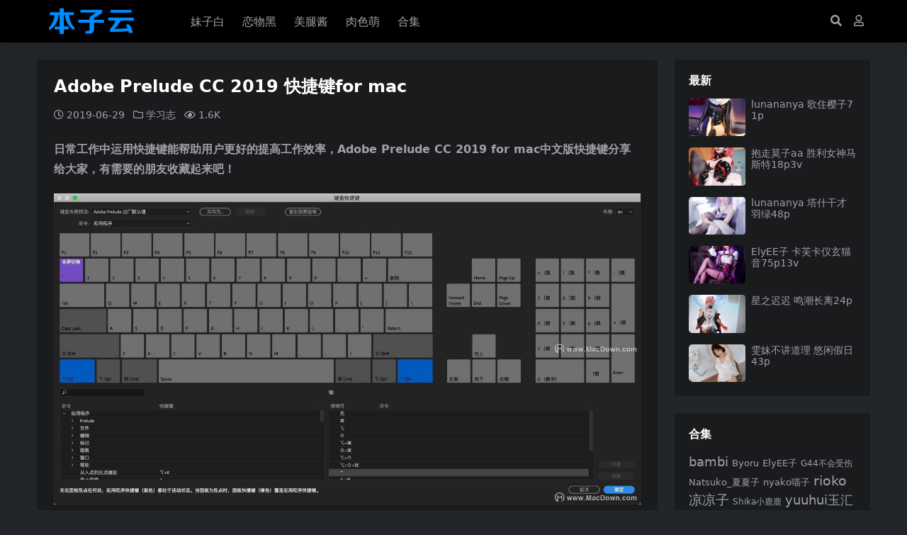

--- FILE ---
content_type: text/html; charset=UTF-8
request_url: https://www.benziyun.com/study/844
body_size: 10159
content:
<!DOCTYPE html>
<html lang="zh-Hans" data-bs-theme="dark">
<head>
	<meta http-equiv="Content-Type" content="text/html; charset=UTF-8">
	<meta name="viewport" content="width=device-width, initial-scale=1, minimum-scale=1, maximum-scale=1">
	<link rel="profile" href="https://gmpg.org/xfn/11">
	<title>Adobe Prelude CC 2019 快捷键for mac - 本子云</title>
<meta name='robots' content='max-image-preview:large' />
<meta name="keywords" content="学习志,">
<meta name="description" content="日常工作中运用快捷键能帮助用户更好的提高工作效率，Adobe Prelude CC 2019 for mac中文版快捷键分享给大家，有需要的朋友收藏起来吧！ 可视键盘快捷键编辑器 您可以使用可视键盘快捷键 编辑器来查看已分配的快捷键、分配新">
<link href="https://www.benziyun.com/wp-content/themes/ripro-v5/assets/img/favicon.png" rel="icon">
<link rel='stylesheet' id='csf-fa5-css' href='https://www.benziyun.com/wp-content/themes/ripro-v5/assets/css/font-awesome/css/all.min.css?ver=5.15.4' media='all' />
<link rel='stylesheet' id='csf-fa5-v4-shims-css' href='https://www.benziyun.com/wp-content/themes/ripro-v5/assets/css/font-awesome/css/v4-shims.min.css?ver=5.15.4' media='all' />
<link rel='stylesheet' id='main-css' href='https://www.benziyun.com/wp-content/themes/ripro-v5/assets/css/main.min.css?ver=6.6' media='all' />
<script src="https://www.benziyun.com/wp-content/themes/ripro-v5/assets/js/jquery.min.js?ver=3.6.0" id="jquery-js"></script>
<link rel="canonical" href="https://www.benziyun.com/study/844" />
<link rel='shortlink' href='https://www.benziyun.com/?p=844' />
<style type="text/css">
@media (min-width: 1200px){ .container-xl, .container-lg, .container-md, .container-sm, .container { max-width: 1200px; } }
</style><style type="text/css">.heading{width:5宅币;}.heading{width:0.N折;}.heading{width:0个;}.heading{width:5宅币;}.heading{width:9999个;}</style></head>

<body class="post-template-default single single-post postid-844 single-format-standard">


<header class="site-header">

    <div class="container"> <!-- container-fluid px-lg-5 -->
	    <div class="navbar">
	      <div class="logo-wrapper">
	      	<a rel="nofollow noopener noreferrer" href="https://www.benziyun.com/"><img class="logo regular" src="https://www.benziyun.com/wp-content/themes/ripro-v5/assets/img/logo.png" alt="本子云"></a>		  </div>

	      <div class="sep"></div>
	      
	      <nav class="main-menu d-none d-lg-block">
	        <ul id="header-navbar" class="nav-list"><li class="menu-item"><a href="https://www.benziyun.com/mzb?orderby=date">妹子白</a></li>
<li class="menu-item"><a href="https://www.benziyun.com/lwh?orderby=date">恋物黑</a></li>
<li class="menu-item"><a href="https://www.benziyun.com/mtj?orderby=date">美腿酱</a></li>
<li class="menu-item"><a href="https://www.benziyun.com/rsm?orderby=date">肉色萌</a></li>
<li class="menu-item"><a href="https://www.benziyun.com/tags">合集</a></li>
</ul>	      </nav>
	      
	      <div class="actions">
	        


	<span class="action-btn toggle-search" rel="nofollow noopener noreferrer" title="站内搜索"><i class="fas fa-search"></i></span>




	<a class="action-btn login-btn btn-sm btn" rel="nofollow noopener noreferrer" href="https://www.benziyun.com/login?redirect_to=https%3A%2F%2Fwww.benziyun.com%2Fstudy%2F844"><i class="far fa-user me-1"></i></a>


	        <div class="burger d-flex d-lg-none"><i class="fas fa-bars"></i></div>
	      </div>

	      	      <div class="navbar-search">
<div class="search-form">
    <form method="get" action="https://www.benziyun.com/">
                    <div class="search-select">
                <select  name='cat' id='cat-search-select-2' class='form-select'>
	<option value=''>全站</option>
	<option class="level-0" value="132">肉色萌</option>
	<option class="level-0" value="20">学习志</option>
	<option class="level-0" value="6">妹纸白</option>
	<option class="level-0" value="5">恋物黑</option>
	<option class="level-0" value="1">美腿酱</option>
</select>
            </div>
        
        <div class="search-fields">
          <input type="text" class="" placeholder="输入关键词 回车..." autocomplete="off" value="" name="s" required="required">
          <button title="点击搜索" type="submit"><i class="fas fa-search"></i></button>
      </div>
  </form>
</div>
</div>
		  	      
	    </div>
    </div>

</header>

<div class="header-gap"></div>


<!-- **************** MAIN CONTENT START **************** -->
<main>
	




<div class="container mt-2 mt-sm-4">
	<div class="row g-2 g-md-3 g-lg-4">

		<div class="content-wrapper col-md-12 col-lg-9" data-sticky-content>
			<div class="card">

									<div class="article-header">
						<h1 class="post-title mb-2 mb-lg-3">Adobe Prelude CC 2019 快捷键for mac</h1>						<div class="article-meta">
								<span class="meta-date"><i class="far fa-clock me-1"></i>2019-06-29</span>

	<span class="meta-cat-dot"><i class="far fa-folder me-1"></i><a href="https://www.benziyun.com/xxz">学习志</a></span>



	<span class="meta-views"><i class="far fa-eye me-1"></i>1.6K</span>



	<span class="meta-edit"></span></span>
						</div>
					</div>
								
				
<article class="post-content post-844 post type-post status-publish format-standard has-post-thumbnail hentry category-xxz" >
	<p><strong>日常工作中运用快捷键能帮助用户更好的提高工作效率，Adobe Prelude CC 2019 for mac中文版快捷键分享给大家，有需要的朋友收藏起来吧！</strong></p>
<p><img decoding="async" title="Adobe Prelude CC 2019 for mac中文版快捷键分享" src="https://www.benziyun.com/wp-content/uploads/2019/06/6a07de32caa5c72.jpeg" alt="Adobe Prelude CC 2019 for mac中文版快捷键分享" /></p>
<p>可视键盘快捷键编辑器</p>
<p><strong>您可以使用可视键盘快捷键</strong></p>
<p>编辑器来查看已分配的快捷键、分配新快捷键和删除现有快捷键。该功能还可让您轻松导航和提供最高的工作流程效率。当您在键盘布局上选择一个键时，可以查看分配给该键的所有命令和所有其他修饰键组合。</p>
<blockquote><p>• Prelude 检测键盘硬件和相应的键盘布局是否相应显示。<br />
• 当 Prelude 检测到不支持的键盘时，默认视图将显示美式英语键盘。默认情况下，显示“Adobe Prelude 默认”预设。<br />
• 当您更改快捷键时，预设弹出菜单会更改为“自定义”。进行所需的更改后，使用“另存为”选项将自定义快捷键组另存为预设。<br />
使用和自定义可视键盘快捷键<br />
• 要查看可视键盘快捷键，请选择“编辑”&gt;“键盘快捷键”(Windows) 或“Prelude CC”&gt;“键盘快捷键”(macOS)。<br />
此时将出现显示键盘布局的“键盘快捷键”窗口。所有应用程序级快捷键都用紫色标记，而所有面板级快捷键都用绿色显示。对于这两种级别都适用的键盘快捷键，其颜色将取决于面板是否打开。如果“面板”处于选中状态，将显示为绿色，否则为紫色。<br />
使用拖放操作分配快捷键<br />
您可以将命令从“命令”列表拖动到“键盘布局”中的一个键来分配快捷键。也可以使用“修饰键列表”中显示的当前选定键对应的修饰键组合来应用快捷键。“命令列表”和“修饰键列表”显示在键盘下方。<br />
• 要随修饰键一起将命令分配给键，拖放过程中请按住修饰键。<br />
• 要删除上次分配的快捷键命令，请选择该键并单击“撤消”。<br />
• 要删除分配的所有快捷键，请单击“清除”。<br />
冲突解决<br />
当现有快捷键与另一个命令冲突时：<br />
• 编辑器底端将显示警告。<br />
• 右下角的“撤消”和“清除”按钮处于启用状态。<br />
• 冲突的命令用蓝色高光显示，单击该键将在命令列表中自动选择该命令。</p></blockquote>
<p>现在，您可以轻松更改冲突命令的分配。</p>
<p><img decoding="async" title="Adobe Prelude CC 2019 for mac中文版快捷键分享" src="https://www.benziyun.com/wp-content/uploads/2019/06/1159e863dc1face.jpeg" alt="Adobe Prelude CC 2019 for mac中文版快捷键分享" /></p>
<p><strong>应用程序快捷键</strong></p>
<p>新建项目Opt+Cmd+N (macOS)<br />
打开项目Shift+Cmd+O (macOS)<br />
关闭项目Shift+Cmd+W (macOS)<br />
关闭Shift+Cmd+W (macOS)<br />
另存为Cmd+Shift+S (macOS)<br />
收录Cmd+I (macOS)<br />
导出项目Cmd+P (macOS)<br />
创建粗剪Cmd+N (macOS)<br />
退出Cmd+Q (macOS)<br />
撤消Cmd+Z (macOS)<br />
重做Shift+Cmd+Z (macOS)<br />
剪切Cmd+X (macOS)<br />
复制Cmd+C (macOS)<br />
粘贴Cmd+V (macOS)<br />
清除Forward Delete (macOS)<br />
全选Cmd+A (macOS)<br />
取消全选Shift+Cmd+A (macOS)<br />
设置标记入点I（如果在播放期间启用了“平视监视器”，则使用 Alt+I 或 Opt+I。）<br />
设置标记出点O（如果在播放期间启用了“平视监视器”，则使用 Alt+O 或 Opt+O。）<br />
选择上一个标记Cmd+左箭头键 (macOS)<br />
选择下一个标记Cmd+右箭头键 (macOS)<br />
选择上一个剪辑Cmd+上箭头键 (macOS)<br />
选择下一个剪辑Cmd+下箭头键 (macOS)<br />
添加选定标记Cmd+= (macOS)<br />
添加子剪辑标记1（主键盘）<br />
添加注释标记2（主键盘）<br />
标记检查器Cmd+5 (macOS)<br />
标记列表Cmd+6 (macOS)<br />
标记类型Cmd+4 (macOS)<br />
元数据Cmd+7 (macOS)<br />
监视器Cmd+2 (macOS)<br />
项目Cmd+1 (macOS)<br />
时间轴Cmd+3 (macOS)<br />
Adobe Prelude 帮助F1<br />
转到所选剪辑结束点Shift+End<br />
转到所选剪辑起始点Shift+Home<br />
转到时间视图结束点End 或 Function+右箭头键 (macOS)<br />
转到时间视图起始点Home 或 Function+左箭头键 (macOS)<br />
最大化帧或恢复帧'（波浪号下方的锐音符）<br />
从入点到出点播放Opt+K (macOS)<br />
播放停止切换空格<br />
选择查找框Shift+F<br />
选择下一个面板Ctrl+Shift+.（句号）<br />
选择上一个面板Ctrl+Shift+,（逗号）<br />
向左穿梭J<br />
向右穿梭L<br />
向左慢速穿梭Shift+J<br />
向右慢速穿梭Shift+L<br />
停止穿梭K<br />
后退左箭头键<br />
后退多帧 - 单位Shift+左箭头键<br />
前进右箭头键<br />
前进多帧 - 单位Shift+右箭头键<br />
工作区 1Opt+Shift+1 (macOS)<br />
工作区 2Opt+Shift+2 (macOS)<br />
工作区 3Opt+Shift+3 (macOS)<br />
工作区 4Opt+Shift+4 (macOS)<br />
工作区 5Opt+Shift+5 (macOS)<br />
工作区 6Opt+Shift+6 (macOS)<br />
工作区 7Opt+Shift+7 (macOS)<br />
工作区 8Opt+Shift+8 (macOS)<br />
工作区 9Opt+Shift+9 (macOS)<br />
放大=<br />
缩小-（连字符）<br />
缩放至剪辑<br />
面板快捷键<br />
项目<br />
新素材箱 (Prelude CC)Cmd+B (macOS)<br />
“历史记录”面板菜单<br />
后退左箭头键<br />
前进右箭头键<br />
收录对话框<br />
全部选中Shift+V<br />
全部取消选中Ctrl+Shift+V<br />
选中选定项目V<br />
清除入点和出点C<br />
选择目录列表Ctrl+向左箭头 (Win)、Cmd+向左箭头 (macOS)<br />
选择媒体列表Ctrl+向右箭头 (Win)、Cmd+向右箭头 (macOS)<br />
设置入点I<br />
设置出点O<br />
“时间轴”面板菜单<br />
波纹删除Alt+Backspace (Win)、Opt+Delete (macOS)<br />
显示下一屏下箭头键<br />
显示上一个滤色上箭头键</p>
<p><img decoding="async" title="Adobe Prelude CC 2019 for mac中文版快捷键分享" src="https://www.benziyun.com/wp-content/uploads/2019/06/4b2cb5f74634915.jpeg" alt="Adobe Prelude CC 2019 for mac中文版快捷键分享" /></p>
<p>Prelude CC的新快捷键将所选剪辑的入点裁剪到 CTI  Q<br />
将所选剪辑的出点裁剪到 CTIW<br />
在上一个编辑点插入剪辑,（逗号）<br />
在下一个编辑点插入剪辑.（句号）<br />
在播放指示器上选择剪辑D<br />
向左移动剪辑[（左尖括号）<br />
向右移动剪辑]（右尖括号）<br />
键盘快捷键的自定义<br />
第一次打开“键盘快捷键”面板时，“组”菜单中的唯一选项是“Adobe Prelude 出厂默认值”。<br />
您可以编辑键盘快捷键并保存新组。保存之后，新组就会显示在“组”菜单中。<br />
选择“编辑”&gt;“键盘快捷键”(Windows) 或“Prelude”&gt;“键盘快捷键”(Mac OS)，以打开“键盘快捷键”面板。<br />
在“键盘快捷键”面板中，选择要创建或更新键盘快捷键的选项。<br />
按下首选的键盘快捷键。<br />
单击“另存为”以保存更新的键盘快捷键组。<br />
输入新组的名称，然后单击“保存”。</p>

	<div class="entry-copyright">
	<i class="fas fa-info-circle me-1"></i><img src="https://www.benziyun.com/wp-content/themes/ripro-v5/assets/img/top.jpg"></div>
</article>




<div class="entry-social">

	<div class="row mt-2 mt-lg-3">
		
		<div class="col">
					</div>

		<div class="col-auto">
			
			
						<a class="btn btn-sm btn-success-soft post-fav-btn" href="javascript:void(0);" data-is="1"><i class="far fa-star me-1"></i></i>收藏</a>
			
			
		</div>
	</div>

</div>
			</div>
			
			

<div class="entry-navigation">
    <div class="row g-3">
                <div class="col-lg-6 col-12">
            <a class="entry-page-prev" href="https://www.benziyun.com/study/831" title="Android Studio 快捷键详解MAC版">
                <div class="entry-page-icon"><i class="fas fa-arrow-left"></i></div>
                <div class="entry-page-info">
                    <span class="d-block rnav">上一篇</span>
                    <div class="title">Android Studio 快捷键详解MAC版</div>
                </div>
            </a>
        </div>
                        <div class="col-lg-6 col-12">
            <a class="entry-page-next" href="https://www.benziyun.com/study/849" title="最全面的PS CC快捷键">
                <div class="entry-page-info">
                    <span class="d-block rnav">下一篇</span>
                    <div class="title">最全面的PS CC快捷键</div>
                </div>
                <div class="entry-page-icon"><i class="fas fa-arrow-right"></i></div>
            </a>
        </div>
            </div>
</div>			
			
<div class="related-posts">
   <h2 class="related-posts-title"><i class="fab fa-hive me-1"></i>相关文章</h2>
   <div class="row g-2 g-md-3 row-cols-2 row-cols-md-3 row-cols-lg-4">
    

	<div class="col">
		<article class="post-item item-grid">

			<div class="tips-badge position-absolute top-0 start-0 z-1 m-2">
							</div>

			<div class="entry-media ratio ratio-1x1">
				<a target="" class="media-img lazy bg-cover bg-center" href="https://www.benziyun.com/study/903" title="Sketch常用技巧与快捷键，追求高效！" data-bg="https://www.benziyun.com/wp-content/uploads/2019/06/7e70fca4f8342b3-400x300.png">
									</a>
			</div>

			<div class="entry-wrapper">
									<div class="entry-cat-dot"><a href="https://www.benziyun.com/xxz">学习志</a></div>
				
				<h2 class="entry-title">
					<a target="" href="https://www.benziyun.com/study/903" title="Sketch常用技巧与快捷键，追求高效！">Sketch常用技巧与快捷键，追求高效！</a>
				</h2>

				
									<div class="entry-meta">
						<span class="meta-date"><i class="far fa-clock me-1"></i><time class="pub-date" datetime="2019-06-29T19:27:31+08:00">6 年前</time></span>
						<span class="meta-likes d-none d-md-inline-block"><i class="far fa-heart me-1"></i>0</span>
						<span class="meta-fav d-none d-md-inline-block"><i class="far fa-star me-1"></i>0</span>
						<span class="meta-views"><i class="far fa-eye me-1"></i>1.1K</span>
											</div>
							</div>
		</article>
	</div>



	<div class="col">
		<article class="post-item item-grid">

			<div class="tips-badge position-absolute top-0 start-0 z-1 m-2">
							</div>

			<div class="entry-media ratio ratio-1x1">
				<a target="" class="media-img lazy bg-cover bg-center" href="https://www.benziyun.com/study/1366" title="如何提高自信心" data-bg="https://www.benziyun.com/wp-content/uploads/2019/07/450a5fc90fb95b2.jpg">
									</a>
			</div>

			<div class="entry-wrapper">
									<div class="entry-cat-dot"><a href="https://www.benziyun.com/xxz">学习志</a></div>
				
				<h2 class="entry-title">
					<a target="" href="https://www.benziyun.com/study/1366" title="如何提高自信心">如何提高自信心</a>
				</h2>

				
									<div class="entry-meta">
						<span class="meta-date"><i class="far fa-clock me-1"></i><time class="pub-date" datetime="2019-07-28T20:08:10+08:00">6 年前</time></span>
						<span class="meta-likes d-none d-md-inline-block"><i class="far fa-heart me-1"></i>0</span>
						<span class="meta-fav d-none d-md-inline-block"><i class="far fa-star me-1"></i>0</span>
						<span class="meta-views"><i class="far fa-eye me-1"></i>1.1K</span>
											</div>
							</div>
		</article>
	</div>



	<div class="col">
		<article class="post-item item-grid">

			<div class="tips-badge position-absolute top-0 start-0 z-1 m-2">
							</div>

			<div class="entry-media ratio ratio-1x1">
				<a target="" class="media-img lazy bg-cover bg-center" href="https://www.benziyun.com/study/1384" title="怎么让头发长的快又好" data-bg="https://www.benziyun.com/wp-content/uploads/2019/07/15039d874091927.jpg">
									</a>
			</div>

			<div class="entry-wrapper">
									<div class="entry-cat-dot"><a href="https://www.benziyun.com/xxz">学习志</a></div>
				
				<h2 class="entry-title">
					<a target="" href="https://www.benziyun.com/study/1384" title="怎么让头发长的快又好">怎么让头发长的快又好</a>
				</h2>

				
									<div class="entry-meta">
						<span class="meta-date"><i class="far fa-clock me-1"></i><time class="pub-date" datetime="2019-07-31T20:50:48+08:00">6 年前</time></span>
						<span class="meta-likes d-none d-md-inline-block"><i class="far fa-heart me-1"></i>0</span>
						<span class="meta-fav d-none d-md-inline-block"><i class="far fa-star me-1"></i>0</span>
						<span class="meta-views"><i class="far fa-eye me-1"></i>1.2K</span>
											</div>
							</div>
		</article>
	</div>



	<div class="col">
		<article class="post-item item-grid">

			<div class="tips-badge position-absolute top-0 start-0 z-1 m-2">
							</div>

			<div class="entry-media ratio ratio-1x1">
				<a target="" class="media-img lazy bg-cover bg-center" href="https://www.benziyun.com/study/1240" title="怎么进行市场调查" data-bg="https://www.benziyun.com/wp-content/uploads/2019/07/0673a22085f0b23.jpeg">
									</a>
			</div>

			<div class="entry-wrapper">
									<div class="entry-cat-dot"><a href="https://www.benziyun.com/xxz">学习志</a></div>
				
				<h2 class="entry-title">
					<a target="" href="https://www.benziyun.com/study/1240" title="怎么进行市场调查">怎么进行市场调查</a>
				</h2>

				
									<div class="entry-meta">
						<span class="meta-date"><i class="far fa-clock me-1"></i><time class="pub-date" datetime="2019-07-08T19:52:19+08:00">6 年前</time></span>
						<span class="meta-likes d-none d-md-inline-block"><i class="far fa-heart me-1"></i>0</span>
						<span class="meta-fav d-none d-md-inline-block"><i class="far fa-star me-1"></i>0</span>
						<span class="meta-views"><i class="far fa-eye me-1"></i>1.0K</span>
											</div>
							</div>
		</article>
	</div>

    </div>
</div>

			
		</div>

		<div class="sidebar-wrapper col-md-12 col-lg-3 h-100" data-sticky>
			<div class="sidebar">
				<div id="ri_sidebar_posts_widget-2" class="widget sidebar-posts-list">
<h5 class="widget-title">最新</h5>

<div class="row g-3 row-cols-1">
  
    <div class="col">
      <article class="post-item item-list">

        <div class="entry-media ratio ratio-3x2 col-auto">
          <a target="" class="media-img lazy" href="https://www.benziyun.com/study/646134" title="lunananya 歌住樱子71p" data-bg="https://www.benziyun.com/wp-content/uploads/2025/11/f7cf83303657dbe.jpg"></a>
        </div>

        <div class="entry-wrapper">
          <div class="entry-body">
            <h2 class="entry-title">
              <a target="" href="https://www.benziyun.com/study/646134" title="lunananya 歌住樱子71p">lunananya 歌住樱子71p</a>
            </h2>
          </div>
        </div>

      </article>
    </div>

  
    <div class="col">
      <article class="post-item item-list">

        <div class="entry-media ratio ratio-3x2 col-auto">
          <a target="" class="media-img lazy" href="https://www.benziyun.com/study/646112" title="抱走莫子aa 胜利女神马斯特18p3v" data-bg="https://www.benziyun.com/wp-content/uploads/2025/11/a285230cd32c15c.jpg"></a>
        </div>

        <div class="entry-wrapper">
          <div class="entry-body">
            <h2 class="entry-title">
              <a target="" href="https://www.benziyun.com/study/646112" title="抱走莫子aa 胜利女神马斯特18p3v">抱走莫子aa 胜利女神马斯特18p3v</a>
            </h2>
          </div>
        </div>

      </article>
    </div>

  
    <div class="col">
      <article class="post-item item-list">

        <div class="entry-media ratio ratio-3x2 col-auto">
          <a target="" class="media-img lazy" href="https://www.benziyun.com/study/646063" title="lunananya 塔什干才羽绿48p" data-bg="https://www.benziyun.com/wp-content/uploads/2025/11/50ece8260a0cea3.jpg"></a>
        </div>

        <div class="entry-wrapper">
          <div class="entry-body">
            <h2 class="entry-title">
              <a target="" href="https://www.benziyun.com/study/646063" title="lunananya 塔什干才羽绿48p">lunananya 塔什干才羽绿48p</a>
            </h2>
          </div>
        </div>

      </article>
    </div>

  
    <div class="col">
      <article class="post-item item-list">

        <div class="entry-media ratio ratio-3x2 col-auto">
          <a target="" class="media-img lazy" href="https://www.benziyun.com/study/645974" title="ElyEE子 卡芙卡仪玄猫音75p13v" data-bg="https://www.benziyun.com/wp-content/uploads/2025/11/71a49b73c0c7a16.jpg"></a>
        </div>

        <div class="entry-wrapper">
          <div class="entry-body">
            <h2 class="entry-title">
              <a target="" href="https://www.benziyun.com/study/645974" title="ElyEE子 卡芙卡仪玄猫音75p13v">ElyEE子 卡芙卡仪玄猫音75p13v</a>
            </h2>
          </div>
        </div>

      </article>
    </div>

  
    <div class="col">
      <article class="post-item item-list">

        <div class="entry-media ratio ratio-3x2 col-auto">
          <a target="" class="media-img lazy" href="https://www.benziyun.com/study/645949" title="星之迟迟 鸣潮长离24p" data-bg="https://www.benziyun.com/wp-content/uploads/2025/11/228e0f39fabec52.jpg"></a>
        </div>

        <div class="entry-wrapper">
          <div class="entry-body">
            <h2 class="entry-title">
              <a target="" href="https://www.benziyun.com/study/645949" title="星之迟迟 鸣潮长离24p">星之迟迟 鸣潮长离24p</a>
            </h2>
          </div>
        </div>

      </article>
    </div>

  
    <div class="col">
      <article class="post-item item-list">

        <div class="entry-media ratio ratio-3x2 col-auto">
          <a target="" class="media-img lazy" href="https://www.benziyun.com/study/645905" title="雯妹不讲道理 悠闲假日43p" data-bg="https://www.benziyun.com/wp-content/uploads/2025/11/a834ced30c238f2.jpg"></a>
        </div>

        <div class="entry-wrapper">
          <div class="entry-body">
            <h2 class="entry-title">
              <a target="" href="https://www.benziyun.com/study/645905" title="雯妹不讲道理 悠闲假日43p">雯妹不讲道理 悠闲假日43p</a>
            </h2>
          </div>
        </div>

      </article>
    </div>

  </div>

</div><div id="tag_cloud-3" class="widget widget_tag_cloud"><h5 class="widget-title">合集</h5><div class="tagcloud"><a href="https://www.benziyun.com/tag/bambi" class="tag-cloud-link tag-link-279 tag-link-position-1" style="font-size: 13.558823529412pt;" aria-label="bambi (133 项)">bambi</a>
<a href="https://www.benziyun.com/tag/byoru" class="tag-cloud-link tag-link-280 tag-link-position-2" style="font-size: 9.6470588235294pt;" aria-label="Byoru (86 项)">Byoru</a>
<a href="https://www.benziyun.com/tag/elyee%e5%ad%90" class="tag-cloud-link tag-link-306 tag-link-position-3" style="font-size: 9.8529411764706pt;" aria-label="ElyEE子 (89 项)">ElyEE子</a>
<a href="https://www.benziyun.com/tag/g44%e4%b8%8d%e4%bc%9a%e5%8f%97%e4%bc%a4" class="tag-cloud-link tag-link-295 tag-link-position-4" style="font-size: 9.2352941176471pt;" aria-label="G44不会受伤 (83 项)">G44不会受伤</a>
<a href="https://www.benziyun.com/tag/natsuko_%e5%a4%8f%e5%a4%8f%e5%ad%90" class="tag-cloud-link tag-link-355 tag-link-position-5" style="font-size: 9.4411764705882pt;" aria-label="Natsuko_夏夏子 (85 项)">Natsuko_夏夏子</a>
<a href="https://www.benziyun.com/tag/nyako%e5%96%b5%e5%ad%90" class="tag-cloud-link tag-link-143 tag-link-position-6" style="font-size: 9.8529411764706pt;" aria-label="nyako喵子 (89 项)">nyako喵子</a>
<a href="https://www.benziyun.com/tag/rioko%e5%87%89%e5%87%89%e5%ad%90" class="tag-cloud-link tag-link-154 tag-link-position-7" style="font-size: 13.970588235294pt;" aria-label="rioko凉凉子 (139 项)">rioko凉凉子</a>
<a href="https://www.benziyun.com/tag/shika%e5%b0%8f%e9%b9%bf%e9%b9%bf" class="tag-cloud-link tag-link-176 tag-link-position-8" style="font-size: 9.2352941176471pt;" aria-label="Shika小鹿鹿 (82 项)">Shika小鹿鹿</a>
<a href="https://www.benziyun.com/tag/yuuhui%e7%8e%89%e6%b1%87" class="tag-cloud-link tag-link-325 tag-link-position-9" style="font-size: 13.352941176471pt;" aria-label="yuuhui玉汇 (130 项)">yuuhui玉汇</a>
<a href="https://www.benziyun.com/tag/%e4%b8%8d%e5%91%86%e7%8c%ab" class="tag-cloud-link tag-link-159 tag-link-position-10" style="font-size: 9.2352941176471pt;" aria-label="不呆猫 (82 项)">不呆猫</a>
<a href="https://www.benziyun.com/tag/%e4%b9%9d%e6%9b%b2jean" class="tag-cloud-link tag-link-177 tag-link-position-11" style="font-size: 12.117647058824pt;" aria-label="九曲jean (113 项)">九曲jean</a>
<a href="https://www.benziyun.com/tag/%e4%ba%8c%e4%bd%90nisa" class="tag-cloud-link tag-link-174 tag-link-position-12" style="font-size: 16.029411764706pt;" aria-label="二佐Nisa (175 项)">二佐Nisa</a>
<a href="https://www.benziyun.com/tag/%e4%ba%91%e6%ba%aa%e6%ba%aa" class="tag-cloud-link tag-link-321 tag-link-position-13" style="font-size: 11.705882352941pt;" aria-label="云溪溪 (109 项)">云溪溪</a>
<a href="https://www.benziyun.com/tag/%e4%bd%a0%e7%83%a8%e7%83%a8" class="tag-cloud-link tag-link-156 tag-link-position-14" style="font-size: 8.4117647058824pt;" aria-label="你烨烨 (75 项)">你烨烨</a>
<a href="https://www.benziyun.com/tag/%e5%8d%8a%e5%8d%8a%e5%ad%90" class="tag-cloud-link tag-link-171 tag-link-position-15" style="font-size: 9.2352941176471pt;" aria-label="半半子 (83 项)">半半子</a>
<a href="https://www.benziyun.com/tag/%e5%a5%88%e6%b1%90%e9%85%b1nice" class="tag-cloud-link tag-link-179 tag-link-position-16" style="font-size: 12.735294117647pt;" aria-label="奈汐酱nice (121 项)">奈汐酱nice</a>
<a href="https://www.benziyun.com/tag/%e5%a5%b6%e6%a1%83%e6%a1%83" class="tag-cloud-link tag-link-328 tag-link-position-17" style="font-size: 11.5pt;" aria-label="奶桃桃 (107 项)">奶桃桃</a>
<a href="https://www.benziyun.com/tag/%e5%a7%9c%e4%bb%81%e5%8d%bf" class="tag-cloud-link tag-link-217 tag-link-position-18" style="font-size: 9.2352941176471pt;" aria-label="姜仁卿 (82 项)">姜仁卿</a>
<a href="https://www.benziyun.com/tag/%e5%b0%8f%e4%bb%93%e5%8d%83%e4%bb%a3w" class="tag-cloud-link tag-link-232 tag-link-position-19" style="font-size: 10.264705882353pt;" aria-label="小仓千代w (92 项)">小仓千代w</a>
<a href="https://www.benziyun.com/tag/%e6%8a%96%e5%a8%98%e5%88%a9%e4%b8%96" class="tag-cloud-link tag-link-158 tag-link-position-20" style="font-size: 15.617647058824pt;" aria-label="抖娘利世 (168 项)">抖娘利世</a>
<a href="https://www.benziyun.com/tag/%e6%97%a5%e5%a5%88%e5%a8%87" class="tag-cloud-link tag-link-198 tag-link-position-21" style="font-size: 17.676470588235pt;" aria-label="日奈娇 (215 项)">日奈娇</a>
<a href="https://www.benziyun.com/tag/%e6%98%9f%e4%b9%8b%e8%bf%9f%e8%bf%9f" class="tag-cloud-link tag-link-204 tag-link-position-22" style="font-size: 19.941176470588pt;" aria-label="星之迟迟 (275 项)">星之迟迟</a>
<a href="https://www.benziyun.com/tag/%e6%98%af%e4%be%9d%e9%85%b1%e5%91%80" class="tag-cloud-link tag-link-150 tag-link-position-23" style="font-size: 8pt;" aria-label="是依酱呀 (72 项)">是依酱呀</a>
<a href="https://www.benziyun.com/tag/%e6%a1%9c%e4%ba%95%e5%ae%81%e5%ae%81" class="tag-cloud-link tag-link-210 tag-link-position-24" style="font-size: 13.352941176471pt;" aria-label="桜井宁宁 (132 项)">桜井宁宁</a>
<a href="https://www.benziyun.com/tag/%e6%a1%9c%e6%a1%83%e5%96%b5" class="tag-cloud-link tag-link-167 tag-link-position-25" style="font-size: 16.235294117647pt;" aria-label="桜桃喵 (182 项)">桜桃喵</a>
<a href="https://www.benziyun.com/tag/%e6%b0%b4%e6%b7%bcaqua" class="tag-cloud-link tag-link-147 tag-link-position-26" style="font-size: 18.5pt;" aria-label="水淼aqua (232 项)">水淼aqua</a>
<a href="https://www.benziyun.com/tag/%e6%b4%9b%e7%92%83lolisama" class="tag-cloud-link tag-link-277 tag-link-position-27" style="font-size: 10.882352941176pt;" aria-label="洛璃LoLiSAMA (100 项)">洛璃LoLiSAMA</a>
<a href="https://www.benziyun.com/tag/%e6%b8%85%e6%b0%b4%e7%94%b1%e4%b9%83" class="tag-cloud-link tag-link-148 tag-link-position-28" style="font-size: 8.8235294117647pt;" aria-label="清水由乃 (79 项)">清水由乃</a>
<a href="https://www.benziyun.com/tag/%e7%93%9c%e5%b8%8c%e9%85%b1" class="tag-cloud-link tag-link-212 tag-link-position-29" style="font-size: 8.8235294117647pt;" aria-label="瓜希酱 (78 项)">瓜希酱</a>
<a href="https://www.benziyun.com/tag/%e7%96%af%e7%8c%abss" class="tag-cloud-link tag-link-168 tag-link-position-30" style="font-size: 13.558823529412pt;" aria-label="疯猫ss (135 项)">疯猫ss</a>
<a href="https://www.benziyun.com/tag/%e7%99%bd%e9%93%b681" class="tag-cloud-link tag-link-138 tag-link-position-31" style="font-size: 13.352941176471pt;" aria-label="白银81 (131 项)">白银81</a>
<a href="https://www.benziyun.com/tag/%e7%9c%bc%e9%85%b1%e5%a4%a7%e9%ad%94%e7%8e%8bw" class="tag-cloud-link tag-link-183 tag-link-position-32" style="font-size: 10.882352941176pt;" aria-label="眼酱大魔王w (100 项)">眼酱大魔王w</a>
<a href="https://www.benziyun.com/tag/%e7%a5%9e%e4%b9%90%e5%9d%82%e7%9c%9f%e5%86%ac" class="tag-cloud-link tag-link-140 tag-link-position-33" style="font-size: 17.882352941176pt;" aria-label="神乐坂真冬 (217 项)">神乐坂真冬</a>
<a href="https://www.benziyun.com/tag/%e7%a7%8b%e5%92%8c%e6%9f%af%e5%9f%ba" class="tag-cloud-link tag-link-244 tag-link-position-34" style="font-size: 12.117647058824pt;" aria-label="秋和柯基 (115 项)">秋和柯基</a>
<a href="https://www.benziyun.com/tag/%e8%94%a1%e5%90%8c%e5%ad%a6" class="tag-cloud-link tag-link-218 tag-link-position-35" style="font-size: 19.735294117647pt;" aria-label="蔡同学 (267 项)">蔡同学</a>
<a href="https://www.benziyun.com/tag/%e8%9c%9c%e6%b1%81%e7%8c%ab%e8%a3%98" class="tag-cloud-link tag-link-149 tag-link-position-36" style="font-size: 12.529411764706pt;" aria-label="蜜汁猫裘 (118 项)">蜜汁猫裘</a>
<a href="https://www.benziyun.com/tag/%e8%a0%a2%e6%b2%ab%e6%b2%ab" class="tag-cloud-link tag-link-153 tag-link-position-37" style="font-size: 22pt;" aria-label="蠢沫沫 (348 项)">蠢沫沫</a>
<a href="https://www.benziyun.com/tag/%e8%bd%a9%e8%90%a7%e5%ad%a6%e5%a7%90" class="tag-cloud-link tag-link-290 tag-link-position-38" style="font-size: 11.5pt;" aria-label="轩萧学姐 (106 项)">轩萧学姐</a>
<a href="https://www.benziyun.com/tag/%e8%bf%87%e6%9c%9f%e7%b1%b3%e7%ba%bf%e7%ba%bf%e5%96%b5" class="tag-cloud-link tag-link-145 tag-link-position-39" style="font-size: 15.617647058824pt;" aria-label="过期米线线喵 (168 项)">过期米线线喵</a>
<a href="https://www.benziyun.com/tag/%e9%98%bf%e5%8c%85%e4%b9%9f%e6%98%af%e5%85%94%e5%a8%98" class="tag-cloud-link tag-link-278 tag-link-position-40" style="font-size: 9.2352941176471pt;" aria-label="阿包也是兔娘 (82 项)">阿包也是兔娘</a>
<a href="https://www.benziyun.com/tag/%e9%9b%aa%e6%99%b4astra" class="tag-cloud-link tag-link-175 tag-link-position-41" style="font-size: 10.470588235294pt;" aria-label="雪晴Astra (94 项)">雪晴Astra</a>
<a href="https://www.benziyun.com/tag/%e9%9b%af%e5%a6%b9%e4%b8%8d%e8%ae%b2%e9%81%93%e7%90%86" class="tag-cloud-link tag-link-142 tag-link-position-42" style="font-size: 13.970588235294pt;" aria-label="雯妹不讲道理 (140 项)">雯妹不讲道理</a>
<a href="https://www.benziyun.com/tag/%e9%9c%9c%e6%9c%88shimo" class="tag-cloud-link tag-link-264 tag-link-position-43" style="font-size: 9.4411764705882pt;" aria-label="霜月shimo (84 项)">霜月shimo</a>
<a href="https://www.benziyun.com/tag/%e9%9d%a2%e9%a5%bc%e4%bb%99%e5%84%bf" class="tag-cloud-link tag-link-144 tag-link-position-44" style="font-size: 14.382352941176pt;" aria-label="面饼仙儿 (146 项)">面饼仙儿</a>
<a href="https://www.benziyun.com/tag/%e9%ba%bb%e8%8a%b1%e9%ba%bb%e8%8a%b1%e9%85%b1" class="tag-cloud-link tag-link-192 tag-link-position-45" style="font-size: 11.5pt;" aria-label="麻花麻花酱 (106 项)">麻花麻花酱</a></div>
</div>			</div>
		</div>

	</div>
</div>
</main>
<!-- **************** MAIN CONTENT END **************** -->

<!-- =======================
Footer START -->
<footer class="site-footer py-md-4 py-2 mt-2 mt-md-4">
	<div class="container">

		
		<div class="text-center small w-100">
			<div>© 2020-2023 本子云 All rights reserved.  <a href="https://www.benziyun.com/sitemap.xml">sitemap</a></div>
			<div class=""></div>
		</div>

		
		
	</div>
</footer>
<!-- =======================
Footer END -->


<!-- Back to top rollbar-->
<div class="back-top"><i class="fas fa-caret-up"></i></div>

<!-- m-navbar -->
	<div class="m-navbar">
		<ul>
			<li><a target="" href="https://www.benziyun.com" rel="nofollow noopener noreferrer"><i class="fas fa-home"></i><span>最新</span></a></li><li><a target="" href="https://www.benziyun.com/user/vip/" rel="nofollow noopener noreferrer"><i class="far fa-gem"></i><span>会员</span></a></li><li><a target="" href="https://www.benziyun.com/tags" rel="nofollow noopener noreferrer"><i class="fas fa-layer-group"></i><span>合集</span></a></li>		</ul>
	</div>

<!-- dimmer-->
<div class="dimmer"></div>

<div class="off-canvas">
  <div class="canvas-close"><i class="fas fa-times"></i></div>
  
  <div class="logo-wrapper">
  	<a href="https://www.benziyun.com/"><img class="logo regular" src="https://www.benziyun.com/wp-content/themes/ripro-v5/assets/img/logo.png" alt="本子云"></a>  </div>

  
  <div class="mobile-menu d-block d-lg-none"></div>

</div>



<script src="https://www.benziyun.com/wp-content/themes/ripro-v5/assets/js/highlight.min.js?ver=11.7.0" id="highlight-js"></script>
<script src="https://www.benziyun.com/wp-content/themes/ripro-v5/assets/js/vendor.min.js?ver=6.6" id="vendor-js"></script>
<script id="main-js-extra">
var zb = {"home_url":"https:\/\/www.benziyun.com","ajax_url":"https:\/\/www.benziyun.com\/wp-admin\/admin-ajax.php","theme_url":"https:\/\/www.benziyun.com\/wp-content\/themes\/ripro-v5","singular_id":"844","post_content_nav":"0","site_popup_login":"1","site_notify_auto":"0","current_user_id":"0","ajax_nonce":"dc15b4ea3d","gettext":{"__copypwd":"\u5bc6\u7801\u5df2\u590d\u5236\u526a\u8d34\u677f","__copybtn":"\u590d\u5236","__copy_succes":"\u590d\u5236\u6210\u529f","__comment_be":"\u63d0\u4ea4\u4e2d...","__comment_succes":"\u8bc4\u8bba\u6210\u529f","__comment_succes_n":"\u8bc4\u8bba\u6210\u529f\uff0c\u5373\u5c06\u5237\u65b0\u9875\u9762","__buy_be_n":"\u8bf7\u6c42\u652f\u4ed8\u4e2d\u00b7\u00b7\u00b7","__buy_no_n":"\u652f\u4ed8\u5df2\u53d6\u6d88","__is_delete_n":"\u786e\u5b9a\u5220\u9664\u6b64\u8bb0\u5f55\uff1f"}};
</script>
<script src="https://www.benziyun.com/wp-content/themes/ripro-v5/assets/js/main.min.js?ver=6.6" id="main-js"></script>
<script src="https://www.benziyun.com/wp-includes/js/comment-reply.min.js?ver=6.4.7" id="comment-reply-js" async data-wp-strategy="async"></script>

<!-- 自定义js代码 统计代码 -->
<!-- 自定义js代码 统计代码 END -->

</body>
</html>
<!--
Performance optimized by Redis Object Cache. Learn more: https://wprediscache.com

使用 PhpRedis (v5.3.4) 从 Redis 检索了 1595 个对象 (326 KB)。
-->
